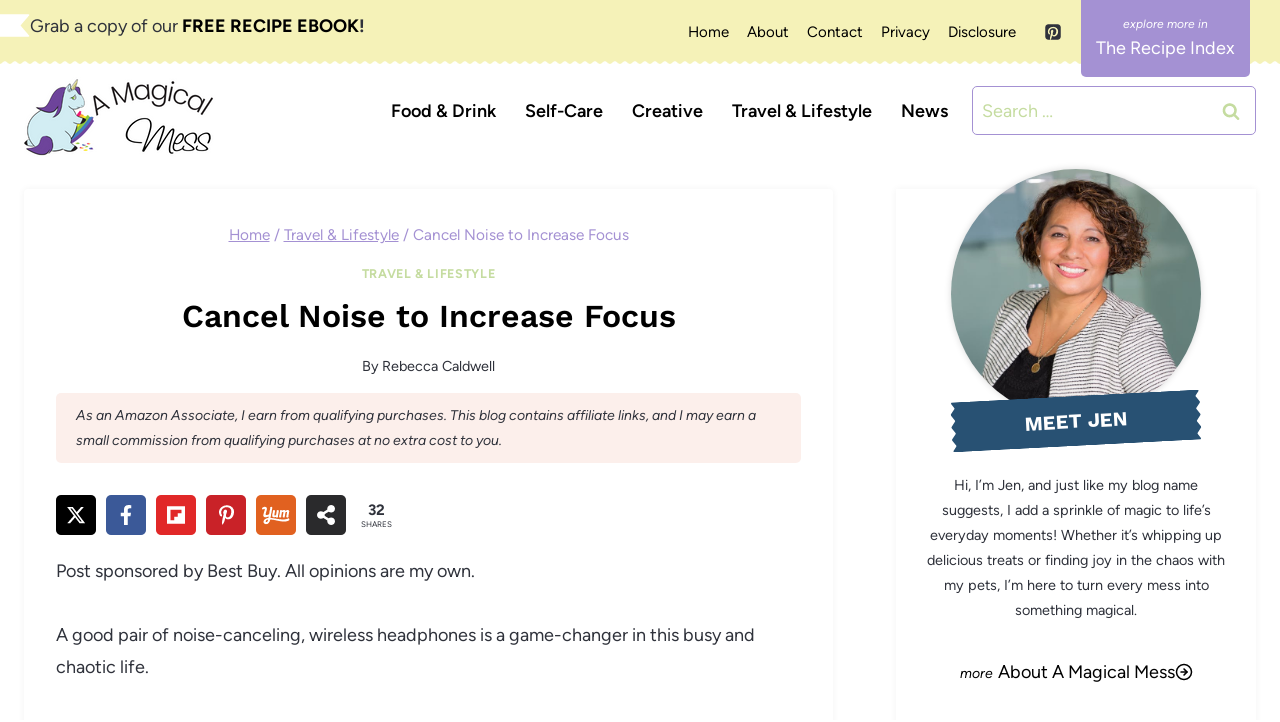

--- FILE ---
content_type: text/css
request_url: https://amagicalmess.com/wp-content/plugins/novashare/css/style.min.css?ver=1.6.3
body_size: 1372
content:
.ns-button-icon,.ns-button-label{color:var(--ns-icon-color);box-sizing:border-box}.ns-buttons{position:relative;--ns-btn-size:40px;--ns-btn-margin:10px}.ns-buttons-wrapper{display:flex;flex-wrap:wrap}.ns-columns.ns-has-total-share-count-before .ns-buttons-wrapper{margin-left:calc(var(--ns-btn-size) + 10px)}.ns-columns.ns-has-total-share-count-after .ns-buttons-wrapper{margin-right:calc(var(--ns-btn-size) + 10px)}body a.ns-button{display:inline-flex;height:var(--ns-btn-size);line-height:var(--ns-btn-size);margin:0 var(--ns-btn-margin) var(--ns-btn-margin) 0;padding:0;font-size:calc(var(--ns-btn-size) * .35);overflow:hidden;text-decoration:none;border:none;--ns-btn-color:#333;--ns-icon-color:#fff}.ns-button *{pointer-events:none}.ns-button-block{display:inline-flex;align-items:center;background:#333;background:var(--ns-btn-color)}.ns-button-wrapper{display:inline-flex;align-items:center;overflow:hidden;width:100%}.ns-button:not(.ns-hover-swap):hover .ns-button-wrapper>span:not(.ns-inverse){box-shadow:inset 0 0 0 50px rgba(0,0,0,.1)}.ns-button:not(.ns-hover-swap):hover .ns-button-wrapper>span.ns-inverse{filter:brightness(.9)}.ns-button-icon{height:var(--ns-btn-size);width:var(--ns-btn-size);min-width:var(--ns-btn-size);justify-content:center}.ns-button-icon>*{height:50%;margin:0 auto}.ns-button-icon path{fill:currentColor}.ns-button-icon:has(+ .ns-hide){width:100%}.ns-button-share-count{display:none;align-items:center}.ns-button.ns-share-count:hover svg,.ns-hide{display:none}.ns-button.ns-share-count:hover .ns-button-share-count{display:flex}.ns-button-label{height:100%;flex-grow:1;padding:0 15px 0 0;overflow:hidden}.ns-button-label-wrapper{white-space:nowrap;overflow:hidden;text-overflow:ellipsis}.ns-button-icon.ns-border+.ns-button-label.ns-inverse,.ns-button-icon.ns-inverse+.ns-button-label:not(.ns-inverse),.ns-button-icon:not(.ns-inverse)+.ns-button-label.ns-inverse{padding-left:10px}.ns-button.bluesky{--ns-btn-color:#1185FE}.ns-button.angellist,.ns-button.applemusic,.ns-button.codepen,.ns-button.digg,.ns-button.steam,.ns-button.threads,.ns-button.tiktok,.ns-button.twitter{--ns-btn-color:#000}.ns-button.facebook{--ns-btn-color:#3b5998}.ns-button.linkedin{--ns-btn-color:#0077B5}.ns-button.pinterest{--ns-btn-color:#C92228}.ns-button.buffer{--ns-btn-color:#323b43}.ns-button.reddit{--ns-btn-color:#ff4500}.ns-button.hackernews{--ns-btn-color:#F0652F}.ns-button.whatsapp{--ns-btn-color:#25d366}.ns-button.tumblr{--ns-btn-color:#35465c}.ns-button.vkontakte{--ns-btn-color:#45668e}.ns-button.xing{--ns-btn-color:#026466}.ns-button.flipboard{--ns-btn-color:#e12828}.ns-button.mix{--ns-btn-color:#fd8235}.ns-button.yummly{--ns-btn-color:#e16120}.ns-button.sms{--ns-btn-color:#218AFF}.ns-button.email{--ns-btn-color:#319324}.ns-button.print{--ns-btn-color:#d34836}.ns-button.\35 00px{--ns-btn-color:#0099E5}.ns-button.bandcamp{--ns-btn-color:#408294}.ns-button.behance{--ns-btn-color:#1769FF}.ns-button.bitbucket{--ns-btn-color:#0052CC}.ns-button.claude{--ns-btn-color:#d97757}.ns-button.copy{--ns-btn-color:#816B5B}.ns-button.deviantart{--ns-btn-color:#05CC47}.ns-button.discord{--ns-btn-color:#7289da}.ns-button.dribbble{--ns-btn-color:#EA4C89}.ns-button.dropbox{--ns-btn-color:#0061FF}.ns-button.flickr{--ns-btn-color:#0063DC}.ns-button.foursquare{--ns-btn-color:#F94877}.ns-button.github{--ns-btn-color:#181717}.ns-button.goodreads{--ns-btn-color:#553b08}.ns-button.googleai{--ns-btn-color:#4285F4}.ns-button.grok{--ns-btn-color:#0A0A0A}.ns-button.houzz{--ns-btn-color:#4DBC15}.ns-button.instagram{--ns-btn-color:#E4405F}.ns-button.jsfiddle{--ns-btn-color:#0084FF}.ns-button.lastfm{--ns-btn-color:#D51007}.ns-button.line{--ns-btn-color:#00B900}.ns-button.location{--ns-btn-color:#EA4235}.ns-button.mastodon{--ns-btn-color:#6364FF}.ns-button.messenger{--ns-btn-color:#0078FF}.ns-button.mixcloud{--ns-btn-color:#314359}.ns-button.nextdoor{--ns-btn-color:#1B8751}.ns-button.chatgpt{--ns-btn-color:#181818}.ns-button.perplexity{--ns-btn-color:#0098a1}.ns-button.phone{--ns-btn-color:#512DA8}.ns-button.rss{--ns-btn-color:#FFA500}.ns-button.share{--ns-btn-color:#2A2A2C}.ns-button.skype{--ns-btn-color:#00AFF0}.ns-button.snapchat{--ns-btn-color:#FFFC00}.ns-button.soundcloud{--ns-btn-color:#FF3300}.ns-button.spotify{--ns-btn-color:#1ED760}.ns-button.stackoverflow{--ns-btn-color:#FE7A16}.ns-button.subscribe{--ns-btn-color:#7A5189}.ns-button.telegram{--ns-btn-color:#0088cc}.ns-button.tripadvisor{--ns-btn-color:#34E0A1}.ns-button.vimeo{--ns-btn-color:#1AB7EA}.ns-button.wordpress{--ns-btn-color:#21759B}.ns-button.yelp{--ns-btn-color:#D32323}.ns-button.youtube{--ns-btn-color:#FF0000}.ns-border{border:2px solid var(--ns-btn-color)}body .ns-button .ns-button-block.ns-inverse,body .ns-button:hover .ns-button-block.ns-inverse,body a.ns-button.ns-hover-swap .ns-button-block.ns-button-wrapper{background:0 0;color:var(--ns-btn-color)}.ns-columns .ns-buttons-wrapper>a{flex-basis:calc(100% / var(--ns-columns) - ((var(--ns-columns) - 1) * var(--ns-btn-margin)/ var(--ns-columns)))}.ns-last-col{margin-right:0!important}.ns-buttons.small{--ns-btn-size:32px}.ns-buttons.large{--ns-btn-size:50px}.ns-rounded{border-radius:5px}.ns-rounded .ns-button-label{border-radius:0 5px 5px 0}.ns-circular{border-radius:50px}.ns-circular .ns-button-label{border-radius:0 50px 50px 0}.ns-align-right{justify-content:right}.ns-align-right .ns-button{margin:0 0 var(--ns-btn-margin) var(--ns-btn-margin)}.ns-align-center{justify-content:center}.ns-align-center .ns-button{margin-left:calc(var(--ns-btn-margin)/2);margin-right:calc(var(--ns-btn-margin)/2)}.ns-total-share-count{display:flex;flex-direction:column;align-items:center;justify-content:center;font-size:calc(var(--ns-btn-size) * .375);line-height:normal;height:var(--ns-btn-size);width:var(--ns-btn-size);margin:0 var(--ns-btn-margin) var(--ns-btn-margin) 0}.ns-inline,.ns-inline-cta{margin-bottom:10px}.ns-total-share-count-wrapper{display:table-cell;vertical-align:middle}.ns-total-share-count-amount{font-weight:700}.ns-total-share-count-text{font-size:calc(var(--ns-btn-size) * .2)}.ns-columns .ns-total-share-count{position:absolute;right:0;margin:0!important}.ns-columns.ns-has-total-share-count-before .ns-total-share-count{right:unset;left:0}.ns-inline-below{margin-top:20px}.ns-inline-cta{font-size:20px}.ns-floating{position:fixed;top:25%;left:5px;z-index:999;height:75%}.ns-floating .ns-buttons-wrapper{flex-direction:column;height:100%}.ns-floating .ns-button-icon{width:100%}@media print{.ns-no-print,.ns-no-print *{display:none!important}}